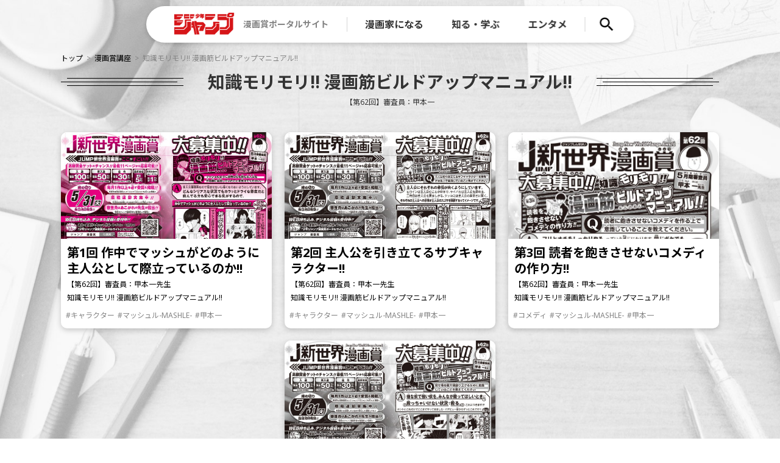

--- FILE ---
content_type: text/html; charset=UTF-8
request_url: https://www.jump-mangasho.com/chair/category/shinsekai/komoto_jump_no62/
body_size: 8729
content:
<!DOCTYPE html>
<html lang="ja">

<head prefix="og: http://ogp.me/ns# fb: http://ogp.me/ns/fb# article: http://ogp.me/ns/article#">
  <!-- Google Tag Manager -->
  <script>
    (function(w, d, s, l, i) {
      w[l] = w[l] || [];
      w[l].push({
        'gtm.start': new Date().getTime(),
        event: 'gtm.js'
      });
      var f = d.getElementsByTagName(s)[0],
        j = d.createElement(s),
        dl = l != 'dataLayer' ? '&l=' + l : '';
      j.async = true;
      j.src =
        'https://www.googletagmanager.com/gtm.js?id=' + i + dl;
      f.parentNode.insertBefore(j, f);
    })(window, document, 'script', 'dataLayer', 'GTM-TCHMZPQ');
  </script>
  <!-- End Google Tag Manager -->
  <meta charset="UTF-8">
  <meta http-equiv="X-UA-Compatible" content="IE=edge">
  <meta name="viewport" content="width=device-width, initial-scale=1.0">
  <title>知識モリモリ!! 漫画筋ビルドアップマニュアル!! | 集英社『少年ジャンプ漫画賞ポータル』</title>
  <meta name="description" content="本誌で掲載されたマンガ講座のアーカイブスを掲載しています。">
  <link rel="SHORTCUT ICON" href="https://www.jump-mangasho.com/wp-content/themes/theme_jump_mangasho/img/favicon_jump_mangasho.ico" />
  <meta property="og:url" content="https://www.jump-mangasho.com/chair/category/shinsekai/komoto_jump_no62/" />
  <meta property="og:type" content="article" />
  <meta property="og:title" content="知識モリモリ!! 漫画筋ビルドアップマニュアル!! | 集英社『少年ジャンプ漫画賞ポータル』" />
  <meta property="og:description" content="本誌で掲載されたマンガ講座のアーカイブスを掲載しています。" />
  <meta property="og:site_name" content="集英社『少年ジャンプ漫画賞ポータル』" />
  <meta property="og:image" content="https://www.jump-mangasho.com/wp-content/uploads/2022/05/icon_mashle02.jpg" />
  <meta name="twitter:card" content="summary_large_image">
  <meta name="twitter:site" content="@jump_mangasho">
  <meta name="twitter:title" content="知識モリモリ!! 漫画筋ビルドアップマニュアル!! | 集英社『少年ジャンプ漫画賞ポータル』">
  <meta name="twitter:description" content="本誌で掲載されたマンガ講座のアーカイブスを掲載しています。">
  <meta name="twitter:image" content="https://www.jump-mangasho.com/wp-content/uploads/2022/05/icon_mashle02.jpg">
  <link rel="canonical" href="https://www.jump-mangasho.com/chair/category/shinsekai/komoto_jump_no62/" />
  <link rel="preconnect" href="https://fonts.gstatic.com">
  <link href="https://fonts.googleapis.com/css2?family=Noto+Sans+JP:wght@400;500;700&family=Noto+Sans:wght@400;700&display=swap" rel="stylesheet">
  <link rel="stylesheet" href="https://www.jump-mangasho.com/wp-content/themes/theme_jump_mangasho/css/style.css">
  <script src="https://www.jump-mangasho.com/wp-content/themes/theme_jump_mangasho/js/mangasho-vendor.js"></script>
  <script src="https://www.jump-mangasho.com/wp-content/themes/theme_jump_mangasho/js/script.js"></script>
</head>

<body>
  <!-- Google Tag Manager (noscript) -->
  <noscript><iframe src="https://www.googletagmanager.com/ns.html?id=GTM-TCHMZPQ" height="0" width="0" style="display:none;visibility:hidden"></iframe></noscript>
  <!-- End Google Tag Manager (noscript) -->
  
  <header class="header" id="header">
          <p class="header-logo">
        <a href="https://www.jump-mangasho.com" class="header-logo-link"><img src="https://www.jump-mangasho.com/wp-content/themes/theme_jump_mangasho/img/logo_jump.png" alt="少年ジャンプ" alt="header-logo-img" class="header-logo-img"></a>
      </p>
        <p class="header-sitename tab">漫画賞ポータルサイト</p>
    <p class="header-sitename sp"><a href="https://www.jump-mangasho.com" class="header-sitename-link">漫画賞<br class="sp-inline">ポータルサイト</a></p>
        <nav class="header-nav">
      <ul class="header-nav-list">
        <li class="header-nav-list-item global-nav-accordion">
          <p class="header-nav-list-item-title">漫画家になる</p>
          <div class="header-nav-list-item-content">
            <ul class="header-nav-list-item-content-list">
                              <li class="header-nav-list-item-content-list-item">
                  <a href="/become/awards" class="header-nav-list-item-content-list-item-link">漫画賞一覧</a>
                </li>
                              <li class="header-nav-list-item-content-list-item">
                  <a href="/become/works" class="header-nav-list-item-content-list-item-link">受賞作品</a>
                </li>
                              <li class="header-nav-list-item-content-list-item">
                  <a href="/become/mochikomi" class="header-nav-list-item-content-list-item-link">WEB&直接持ち込み</a>
                </li>
                              <li class="header-nav-list-item-content-list-item">
                  <a href="http://r-cbs.mangafactory.jp/c16286/c209-16928/" class="header-nav-list-item-content-list-item-link">漫画原稿用紙の使い方<svg xmlns="http://www.w3.org/2000/svg" viewBox="0 0 24 24" fill="currentColor" class="external-icon">
                      <path d="M0 0h24v24H0V0z" fill="none" />
                      <path d="M19 19H5V5h7V3H5c-1.11 0-2 .9-2 2v14c0 1.1.89 2 2 2h14c1.1 0 2-.9 2-2v-7h-2v7zM14 3v2h3.59l-9.83 9.83 1.41 1.41L19 6.41V10h2V3h-7z" />
                    </svg></a>
                </li>
                              <li class="header-nav-list-item-content-list-item">
                  <a href="/become/web-assi" class="header-nav-list-item-content-list-item-link">アシスタント募集</a>
                </li>
                          </ul>
          </div>
        </li>
        <li class="header-nav-list-item global-nav-accordion">
          <p class="header-nav-list-item-title">知る・学ぶ</p>
          <div class="header-nav-list-item-content">
            <ul class=" header-nav-list-item-content-list">
                              <li class="header-nav-list-item-content-list-item">
                  <a href="/learn/chair" class="header-nav-list-item-content-list-item-link">漫画賞講座</a>
                </li>
                              <li class="header-nav-list-item-content-list-item">
                  <a href="/learn/hajimete" class="header-nav-list-item-content-list-item-link">新人時代のエピソード</a>
                </li>
                              <li class="header-nav-list-item-content-list-item">
                  <a href="/learn/challenge" class="header-nav-list-item-content-list-item-link">チャレンジジャンプ</a>
                </li>
                              <li class="header-nav-list-item-content-list-item">
                  <a href="/#books" class="header-nav-list-item-content-list-item-link">書籍情報</a>
                </li>
                              <li class="header-nav-list-item-content-list-item">
                  <a href="https://r-cbs.mangafactory.jp/c16286/c210-20925/" class="header-nav-list-item-content-list-item-link">ジャンプと僕<svg xmlns="http://www.w3.org/2000/svg" viewBox="0 0 24 24" fill="currentColor" class="external-icon">
                      <path d="M0 0h24v24H0V0z" fill="none" />
                      <path d="M19 19H5V5h7V3H5c-1.11 0-2 .9-2 2v14c0 1.1.89 2 2 2h14c1.1 0 2-.9 2-2v-7h-2v7zM14 3v2h3.59l-9.83 9.83 1.41 1.41L19 6.41V10h2V3h-7z" />
                    </svg></a>
                </li>
                              <li class="header-nav-list-item-content-list-item">
                  <a href="https://www.youtube.com/watch?v=u1EZNVV7css" class="header-nav-list-item-content-list-item-link">週刊少年ジャンプ編集部 ・初めての打合せ編<svg xmlns="http://www.w3.org/2000/svg" viewBox="0 0 24 24" fill="currentColor" class="external-icon">
                      <path d="M0 0h24v24H0V0z" fill="none" />
                      <path d="M19 19H5V5h7V3H5c-1.11 0-2 .9-2 2v14c0 1.1.89 2 2 2h14c1.1 0 2-.9 2-2v-7h-2v7zM14 3v2h3.59l-9.83 9.83 1.41 1.41L19 6.41V10h2V3h-7z" />
                    </svg></a>
                </li>
                              <li class="header-nav-list-item-content-list-item">
                  <a href="https://medibangpaint.com/jumppaint/" class="header-nav-list-item-content-list-item-link">ジャンプPAINT by MediBang<svg xmlns="http://www.w3.org/2000/svg" viewBox="0 0 24 24" fill="currentColor" class="external-icon">
                      <path d="M0 0h24v24H0V0z" fill="none" />
                      <path d="M19 19H5V5h7V3H5c-1.11 0-2 .9-2 2v14c0 1.1.89 2 2 2h14c1.1 0 2-.9 2-2v-7h-2v7zM14 3v2h3.59l-9.83 9.83 1.41 1.41L19 6.41V10h2V3h-7z" />
                    </svg></a>
                </li>
                              <li class="header-nav-list-item-content-list-item">
                  <a href="https://www.jump-mangasho.com/sinsekai_100interview/" class="header-nav-list-item-content-list-item-link">JUMP新世界漫画賞 第100回記念特集</a>
                </li>
                          </ul>
          </div>
        </li>
        <li class="header-nav-list-item global-nav-accordion">
          <p class="header-nav-list-item-title">エンタメ</p>
          <div class="header-nav-list-item-content">
            <ul class="header-nav-list-item-content-list">
                              <li class="header-nav-list-item-content-list-item">
                  <a href="/entertainment/interview" class="header-nav-list-item-content-list-item-link">作家&編集者インタビュー</a>
                </li>
                              <li class="header-nav-list-item-content-list-item">
                  <a href="/entertainment/diagnosis" class="header-nav-list-item-content-list-item-link">漫画レベル診断</a>
                </li>
                              <li class="header-nav-list-item-content-list-item">
                  <a href="https://shonenjumpplus.com/episode/3269754496522388531" class="header-nav-list-item-content-list-item-link">長谷川智広のデジタル作画奮闘記<svg xmlns="http://www.w3.org/2000/svg" viewBox="0 0 24 24" fill="currentColor" class="external-icon">
                      <path d="M0 0h24v24H0V0z" fill="none" />
                      <path d="M19 19H5V5h7V3H5c-1.11 0-2 .9-2 2v14c0 1.1.89 2 2 2h14c1.1 0 2-.9 2-2v-7h-2v7zM14 3v2h3.59l-9.83 9.83 1.41 1.41L19 6.41V10h2V3h-7z" />
                    </svg></a>
                </li>
                              <li class="header-nav-list-item-content-list-item">
                  <a href="https://shonenjumpplus.com/episode/3270375685439979021" class="header-nav-list-item-content-list-item-link">長谷川智広の帰ってきたデジタル作画奮闘記<svg xmlns="http://www.w3.org/2000/svg" viewBox="0 0 24 24" fill="currentColor" class="external-icon">
                      <path d="M0 0h24v24H0V0z" fill="none" />
                      <path d="M19 19H5V5h7V3H5c-1.11 0-2 .9-2 2v14c0 1.1.89 2 2 2h14c1.1 0 2-.9 2-2v-7h-2v7zM14 3v2h3.59l-9.83 9.83 1.41 1.41L19 6.41V10h2V3h-7z" />
                    </svg></a>
                </li>
                          </ul>
          </div>
        </li>
      </ul>
    </nav>
    <button class="header-menu" id="search-toggle">
      <svg viewBox="0 0 24 24" class="header-menu-search">
        <path fill="currentColor" d="M9.5,3A6.5,6.5 0 0,1 16,9.5C16,11.11 15.41,12.59 14.44,13.73L14.71,14H15.5L20.5,19L19,20.5L14,15.5V14.71L13.73,14.44C12.59,15.41 11.11,16 9.5,16A6.5,6.5 0 0,1 3,9.5A6.5,6.5 0 0,1 9.5,3M9.5,5C7,5 5,7 5,9.5C5,12 7,14 9.5,14C12,14 14,12 14,9.5C14,7 12,5 9.5,5Z" />
      </svg>
      <svg xmlns="http://www.w3.org/2000/svg" viewBox="0 0 24 24" fill="#000000" class="header-menu-ham">
        <path d="M0 0h24v24H0V0z" fill="none" />
        <path d="M3 18h18v-2H3v2zm0-5h18v-2H3v2zm0-7v2h18V6H3z" />
      </svg>
      <svg class="header-menu-close" xmlns="http://www.w3.org/2000/svg" viewBox="0 0 24 24" fill="#000000">
        <path d="M0 0h24v24H0V0z" fill="none" />
        <path d="M19 6.41L17.59 5 12 10.59 6.41 5 5 6.41 10.59 12 5 17.59 6.41 19 12 13.41 17.59 19 19 17.59 13.41 12 19 6.41z" />
      </svg>
    </button>
  </header>

  <div class="search-modal" id="search-modal">
    <div class="search-modal-inner">
      <nav class="ham-nav">
        <ul class="ham-nav-list">
          <li class="ham-nav-list-item">
            <p class="ham-nav-list-item-title">漫画家になる</p>
            <div class="ham-nav-list-item-content">
              <ul class="ham-nav-list-item-content-list">
                                  <li class="ham-nav-list-item-content-list-item">
                    <a href="/become/awards" class="ham-nav-list-item-content-list-item-link">漫画賞一覧</a>
                  </li>
                                  <li class="ham-nav-list-item-content-list-item">
                    <a href="/become/works" class="ham-nav-list-item-content-list-item-link">受賞作品</a>
                  </li>
                                  <li class="ham-nav-list-item-content-list-item">
                    <a href="/become/mochikomi" class="ham-nav-list-item-content-list-item-link">WEB&直接持ち込み</a>
                  </li>
                                  <li class="ham-nav-list-item-content-list-item">
                    <a href="http://r-cbs.mangafactory.jp/c16286/c209-16928/" class="ham-nav-list-item-content-list-item-link">漫画原稿用紙の使い方<svg xmlns="http://www.w3.org/2000/svg" viewBox="0 0 24 24" fill="currentColor" class="external-icon">
                        <path d="M0 0h24v24H0V0z" fill="none" />
                        <path d="M19 19H5V5h7V3H5c-1.11 0-2 .9-2 2v14c0 1.1.89 2 2 2h14c1.1 0 2-.9 2-2v-7h-2v7zM14 3v2h3.59l-9.83 9.83 1.41 1.41L19 6.41V10h2V3h-7z" />
                      </svg></a>
                  </li>
                                  <li class="ham-nav-list-item-content-list-item">
                    <a href="/become/web-assi" class="ham-nav-list-item-content-list-item-link">アシスタント募集</a>
                  </li>
                              </ul>
            </div>
          </li>
          <li class="ham-nav-list-item">
            <p class="ham-nav-list-item-title">知る・学ぶ</p>
            <div class="ham-nav-list-item-content">
              <ul class="ham-nav-list-item-content-list">
                                  <li class="ham-nav-list-item-content-list-item">
                    <a href="/learn/chair" class="ham-nav-list-item-content-list-item-link">漫画賞講座</a>
                  </li>
                                  <li class="ham-nav-list-item-content-list-item">
                    <a href="/learn/hajimete" class="ham-nav-list-item-content-list-item-link">新人時代のエピソード</a>
                  </li>
                                  <li class="ham-nav-list-item-content-list-item">
                    <a href="/learn/challenge" class="ham-nav-list-item-content-list-item-link">チャレンジジャンプ</a>
                  </li>
                                  <li class="ham-nav-list-item-content-list-item">
                    <a href="/#books" class="ham-nav-list-item-content-list-item-link">書籍情報</a>
                  </li>
                                  <li class="ham-nav-list-item-content-list-item">
                    <a href="https://r-cbs.mangafactory.jp/c16286/c210-20925/" class="ham-nav-list-item-content-list-item-link">ジャンプと僕<svg xmlns="http://www.w3.org/2000/svg" viewBox="0 0 24 24" fill="currentColor" class="external-icon">
                        <path d="M0 0h24v24H0V0z" fill="none" />
                        <path d="M19 19H5V5h7V3H5c-1.11 0-2 .9-2 2v14c0 1.1.89 2 2 2h14c1.1 0 2-.9 2-2v-7h-2v7zM14 3v2h3.59l-9.83 9.83 1.41 1.41L19 6.41V10h2V3h-7z" />
                      </svg></a>
                  </li>
                                  <li class="ham-nav-list-item-content-list-item">
                    <a href="https://www.youtube.com/watch?v=u1EZNVV7css" class="ham-nav-list-item-content-list-item-link">週刊少年ジャンプ編集部 ・初めての打合せ編<svg xmlns="http://www.w3.org/2000/svg" viewBox="0 0 24 24" fill="currentColor" class="external-icon">
                        <path d="M0 0h24v24H0V0z" fill="none" />
                        <path d="M19 19H5V5h7V3H5c-1.11 0-2 .9-2 2v14c0 1.1.89 2 2 2h14c1.1 0 2-.9 2-2v-7h-2v7zM14 3v2h3.59l-9.83 9.83 1.41 1.41L19 6.41V10h2V3h-7z" />
                      </svg></a>
                  </li>
                                  <li class="ham-nav-list-item-content-list-item">
                    <a href="https://medibangpaint.com/jumppaint/" class="ham-nav-list-item-content-list-item-link">ジャンプPAINT by MediBang<svg xmlns="http://www.w3.org/2000/svg" viewBox="0 0 24 24" fill="currentColor" class="external-icon">
                        <path d="M0 0h24v24H0V0z" fill="none" />
                        <path d="M19 19H5V5h7V3H5c-1.11 0-2 .9-2 2v14c0 1.1.89 2 2 2h14c1.1 0 2-.9 2-2v-7h-2v7zM14 3v2h3.59l-9.83 9.83 1.41 1.41L19 6.41V10h2V3h-7z" />
                      </svg></a>
                  </li>
                                  <li class="ham-nav-list-item-content-list-item">
                    <a href="https://www.jump-mangasho.com/sinsekai_100interview/" class="ham-nav-list-item-content-list-item-link">JUMP新世界漫画賞 第100回記念特集</a>
                  </li>
                              </ul>
            </div>
          </li>
          <li class="ham-nav-list-item">
            <p class="ham-nav-list-item-title">エンタメ</p>
            <div class="ham-nav-list-item-content">
              <ul class="ham-nav-list-item-content-list">
                                  <li class="ham-nav-list-item-content-list-item">
                    <a href="/entertainment/interview" class="ham-nav-list-item-content-list-item-link">作家&編集者インタビュー</a>
                  </li>
                                  <li class="ham-nav-list-item-content-list-item">
                    <a href="/entertainment/diagnosis" class="ham-nav-list-item-content-list-item-link">漫画レベル診断</a>
                  </li>
                                  <li class="ham-nav-list-item-content-list-item">
                    <a href="https://shonenjumpplus.com/episode/3269754496522388531" class="ham-nav-list-item-content-list-item-link">長谷川智広のデジタル作画奮闘記<svg xmlns="http://www.w3.org/2000/svg" viewBox="0 0 24 24" fill="currentColor" class="external-icon">
                        <path d="M0 0h24v24H0V0z" fill="none" />
                        <path d="M19 19H5V5h7V3H5c-1.11 0-2 .9-2 2v14c0 1.1.89 2 2 2h14c1.1 0 2-.9 2-2v-7h-2v7zM14 3v2h3.59l-9.83 9.83 1.41 1.41L19 6.41V10h2V3h-7z" />
                      </svg></a>
                  </li>
                                  <li class="ham-nav-list-item-content-list-item">
                    <a href="https://shonenjumpplus.com/episode/3270375685439979021" class="ham-nav-list-item-content-list-item-link">長谷川智広の帰ってきたデジタル作画奮闘記<svg xmlns="http://www.w3.org/2000/svg" viewBox="0 0 24 24" fill="currentColor" class="external-icon">
                        <path d="M0 0h24v24H0V0z" fill="none" />
                        <path d="M19 19H5V5h7V3H5c-1.11 0-2 .9-2 2v14c0 1.1.89 2 2 2h14c1.1 0 2-.9 2-2v-7h-2v7zM14 3v2h3.59l-9.83 9.83 1.41 1.41L19 6.41V10h2V3h-7z" />
                      </svg></a>
                  </li>
                              </ul>
            </div>
          </li>
          <li class="ham-nav-list-item">
            <p class="ham-nav-list-item-title">Q&amp;A</p>
            <div class="ham-nav-list-item-content">
              <ul class="ham-nav-list-item-content-list">
                                  <li class="ham-nav-list-item-content-list-item">
                    <a href="https://www.jump-mangasho.com/qa/" class="ham-nav-list-item-content-list-item-link">よくある質問</a>
                  </li>
                                  <li class="ham-nav-list-item-content-list-item">
                    <a href="/qa#category2" class="ham-nav-list-item-content-list-item-link">漫画家になるために</a>
                  </li>
                                  <li class="ham-nav-list-item-content-list-item">
                    <a href="/qa#category3" class="ham-nav-list-item-content-list-item-link">作品作り</a>
                  </li>
                                  <li class="ham-nav-list-item-content-list-item">
                    <a href="/qa#category4" class="ham-nav-list-item-content-list-item-link">持ち込みする</a>
                  </li>
                                  <li class="ham-nav-list-item-content-list-item">
                    <a href="/qa#category4" class="ham-nav-list-item-content-list-item-link">漫画賞へ投稿する</a>
                  </li>
                              </ul>
            </div>
          </li>
        </ul>
      </nav>
      <hr class="search-modal-line">
      <form class="search-form" id="form" action="https://www.jump-mangasho.com" method="get">
  <input class="search-form-input" id="search-form-input" name="s" type="text" placeholder="例）漫画の描き方" />
  <button class="search-form-submit" type="submit" id="search-form-submit">
    <svg viewBox="0 0 24 24" class="search-form-submit-img">
      <path fill="currentColor" d="M9.5,3A6.5,6.5 0 0,1 16,9.5C16,11.11 15.41,12.59 14.44,13.73L14.71,14H15.5L20.5,19L19,20.5L14,15.5V14.71L13.73,14.44C12.59,15.41 11.11,16 9.5,16A6.5,6.5 0 0,1 3,9.5A6.5,6.5 0 0,1 9.5,3M9.5,5C7,5 5,7 5,9.5C5,12 7,14 9.5,14C12,14 14,12 14,9.5C14,7 12,5 9.5,5Z" />
    </svg>
  </button>
</form>
              <ul class="pickup-tag-list">
                      <li class="pickup-tag-list-item">
              <a href="https://www.jump-mangasho.com/?s=漫画賞" class="tag-list-item-link">
                #漫画賞              </a>
            </li>
                      <li class="pickup-tag-list-item">
              <a href="https://www.jump-mangasho.com/?s=持ち込み" class="tag-list-item-link">
                #持ち込み              </a>
            </li>
                      <li class="pickup-tag-list-item">
              <a href="https://www.jump-mangasho.com/?s=受賞作" class="tag-list-item-link">
                #受賞作              </a>
            </li>
                      <li class="pickup-tag-list-item">
              <a href="https://www.jump-mangasho.com/?s=講座" class="tag-list-item-link">
                #講座              </a>
            </li>
                  </ul>
                    <ul class="tag-list">
                      <li class="tag-list-item">
              <a href="https://www.jump-mangasho.com/?s=BLEACH" class="tag-list-item-link">
                #BLEACH              </a>
            </li>
                      <li class="tag-list-item">
              <a href="https://www.jump-mangasho.com/?s=Dr.STONE" class="tag-list-item-link">
                #Dr.STONE              </a>
            </li>
                      <li class="tag-list-item">
              <a href="https://www.jump-mangasho.com/?s=JUMP新世界漫画賞" class="tag-list-item-link">
                #JUMP新世界漫画賞              </a>
            </li>
                      <li class="tag-list-item">
              <a href="https://www.jump-mangasho.com/?s=ONE PIECE" class="tag-list-item-link">
                #ONE PIECE              </a>
            </li>
                      <li class="tag-list-item">
              <a href="https://www.jump-mangasho.com/?s=PPPPPP" class="tag-list-item-link">
                #PPPPPP              </a>
            </li>
                      <li class="tag-list-item">
              <a href="https://www.jump-mangasho.com/?s=Q＆A" class="tag-list-item-link">
                #Q＆A              </a>
            </li>
                      <li class="tag-list-item">
              <a href="https://www.jump-mangasho.com/?s=ROBOT×LASERBEAM" class="tag-list-item-link">
                #ROBOT×LASERBEAM              </a>
            </li>
                      <li class="tag-list-item">
              <a href="https://www.jump-mangasho.com/?s=SAKAMOTO DAYS" class="tag-list-item-link">
                #SAKAMOTO DAYS              </a>
            </li>
                      <li class="tag-list-item">
              <a href="https://www.jump-mangasho.com/?s=アイデア" class="tag-list-item-link">
                #アイデア              </a>
            </li>
                      <li class="tag-list-item">
              <a href="https://www.jump-mangasho.com/?s=アオのハコ" class="tag-list-item-link">
                #アオのハコ              </a>
            </li>
                      <li class="tag-list-item">
              <a href="https://www.jump-mangasho.com/?s=あかね噺" class="tag-list-item-link">
                #あかね噺              </a>
            </li>
                      <li class="tag-list-item">
              <a href="https://www.jump-mangasho.com/?s=アシスタント" class="tag-list-item-link">
                #アシスタント              </a>
            </li>
                      <li class="tag-list-item">
              <a href="https://www.jump-mangasho.com/?s=アナログ" class="tag-list-item-link">
                #アナログ              </a>
            </li>
                      <li class="tag-list-item">
              <a href="https://www.jump-mangasho.com/?s=あやかしトライアングル" class="tag-list-item-link">
                #あやかしトライアングル              </a>
            </li>
                      <li class="tag-list-item">
              <a href="https://www.jump-mangasho.com/?s=アングル" class="tag-list-item-link">
                #アングル              </a>
            </li>
                      <li class="tag-list-item">
              <a href="https://www.jump-mangasho.com/?s=アンデッドアンラック" class="tag-list-item-link">
                #アンデッドアンラック              </a>
            </li>
                      <li class="tag-list-item">
              <a href="https://www.jump-mangasho.com/?s=イラスト" class="tag-list-item-link">
                #イラスト              </a>
            </li>
                      <li class="tag-list-item">
              <a href="https://www.jump-mangasho.com/?s=インタビュー" class="tag-list-item-link">
                #インタビュー              </a>
            </li>
                      <li class="tag-list-item">
              <a href="https://www.jump-mangasho.com/?s=ウィッチウォッチ" class="tag-list-item-link">
                #ウィッチウォッチ              </a>
            </li>
                      <li class="tag-list-item">
              <a href="https://www.jump-mangasho.com/?s=オリジナリティ" class="tag-list-item-link">
                #オリジナリティ              </a>
            </li>
                      <li class="tag-list-item">
              <a href="https://www.jump-mangasho.com/?s=カグラバチ" class="tag-list-item-link">
                #カグラバチ              </a>
            </li>
                      <li class="tag-list-item">
              <a href="https://www.jump-mangasho.com/?s=ギャグ" class="tag-list-item-link">
                #ギャグ              </a>
            </li>
                      <li class="tag-list-item">
              <a href="https://www.jump-mangasho.com/?s=キャラクター" class="tag-list-item-link">
                #キャラクター              </a>
            </li>
                      <li class="tag-list-item">
              <a href="https://www.jump-mangasho.com/?s=キルアオ" class="tag-list-item-link">
                #キルアオ              </a>
            </li>
                      <li class="tag-list-item">
              <a href="https://www.jump-mangasho.com/?s=こちら葛飾区亀有公園前派出所" class="tag-list-item-link">
                #こちら葛飾区亀有公園前派出所              </a>
            </li>
                      <li class="tag-list-item">
              <a href="https://www.jump-mangasho.com/?s=コマ割り" class="tag-list-item-link">
                #コマ割り              </a>
            </li>
                      <li class="tag-list-item">
              <a href="https://www.jump-mangasho.com/?s=コメディ" class="tag-list-item-link">
                #コメディ              </a>
            </li>
                      <li class="tag-list-item">
              <a href="https://www.jump-mangasho.com/?s=シチュエーション" class="tag-list-item-link">
                #シチュエーション              </a>
            </li>
                      <li class="tag-list-item">
              <a href="https://www.jump-mangasho.com/?s=しのびごと" class="tag-list-item-link">
                #しのびごと              </a>
            </li>
                      <li class="tag-list-item">
              <a href="https://www.jump-mangasho.com/?s=ストーリー" class="tag-list-item-link">
                #ストーリー              </a>
            </li>
                      <li class="tag-list-item">
              <a href="https://www.jump-mangasho.com/?s=セリフ" class="tag-list-item-link">
                #セリフ              </a>
            </li>
                      <li class="tag-list-item">
              <a href="https://www.jump-mangasho.com/?s=その他" class="tag-list-item-link">
                #その他              </a>
            </li>
                      <li class="tag-list-item">
              <a href="https://www.jump-mangasho.com/?s=たけぐし一本" class="tag-list-item-link">
                #たけぐし一本              </a>
            </li>
                      <li class="tag-list-item">
              <a href="https://www.jump-mangasho.com/?s=チェンソーマン" class="tag-list-item-link">
                #チェンソーマン              </a>
            </li>
                      <li class="tag-list-item">
              <a href="https://www.jump-mangasho.com/?s=テーマ" class="tag-list-item-link">
                #テーマ              </a>
            </li>
                      <li class="tag-list-item">
              <a href="https://www.jump-mangasho.com/?s=テクニック" class="tag-list-item-link">
                #テクニック              </a>
            </li>
                      <li class="tag-list-item">
              <a href="https://www.jump-mangasho.com/?s=デザイン" class="tag-list-item-link">
                #デザイン              </a>
            </li>
                      <li class="tag-list-item">
              <a href="https://www.jump-mangasho.com/?s=デジタル" class="tag-list-item-link">
                #デジタル              </a>
            </li>
                      <li class="tag-list-item">
              <a href="https://www.jump-mangasho.com/?s=トリコ" class="tag-list-item-link">
                #トリコ              </a>
            </li>
                      <li class="tag-list-item">
              <a href="https://www.jump-mangasho.com/?s=トレジャー新人漫画賞" class="tag-list-item-link">
                #トレジャー新人漫画賞              </a>
            </li>
                      <li class="tag-list-item">
              <a href="https://www.jump-mangasho.com/?s=ニセコイ" class="tag-list-item-link">
                #ニセコイ              </a>
            </li>
                      <li class="tag-list-item">
              <a href="https://www.jump-mangasho.com/?s=ネーム" class="tag-list-item-link">
                #ネーム              </a>
            </li>
                      <li class="tag-list-item">
              <a href="https://www.jump-mangasho.com/?s=ハイキュー!!" class="tag-list-item-link">
                #ハイキュー!!              </a>
            </li>
                      <li class="tag-list-item">
              <a href="https://www.jump-mangasho.com/?s=ひまてん" class="tag-list-item-link">
                #ひまてん              </a>
            </li>
                      <li class="tag-list-item">
              <a href="https://www.jump-mangasho.com/?s=ブラッククローバー" class="tag-list-item-link">
                #ブラッククローバー              </a>
            </li>
                      <li class="tag-list-item">
              <a href="https://www.jump-mangasho.com/?s=ぼくたちは勉強ができない" class="tag-list-item-link">
                #ぼくたちは勉強ができない              </a>
            </li>
                      <li class="tag-list-item">
              <a href="https://www.jump-mangasho.com/?s=マグちゃん" class="tag-list-item-link">
                #マグちゃん              </a>
            </li>
                      <li class="tag-list-item">
              <a href="https://www.jump-mangasho.com/?s=マッシュル-MASHLE-" class="tag-list-item-link">
                #マッシュル-MASHLE-              </a>
            </li>
                      <li class="tag-list-item">
              <a href="https://www.jump-mangasho.com/?s=マポロ3号" class="tag-list-item-link">
                #マポロ3号              </a>
            </li>
                      <li class="tag-list-item">
              <a href="https://www.jump-mangasho.com/?s=ミウラタダヒロ" class="tag-list-item-link">
                #ミウラタダヒロ              </a>
            </li>
                      <li class="tag-list-item">
              <a href="https://www.jump-mangasho.com/?s=ゆらぎ荘の幽奈さん" class="tag-list-item-link">
                #ゆらぎ荘の幽奈さん              </a>
            </li>
                      <li class="tag-list-item">
              <a href="https://www.jump-mangasho.com/?s=ルポ漫画" class="tag-list-item-link">
                #ルポ漫画              </a>
            </li>
                      <li class="tag-list-item">
              <a href="https://www.jump-mangasho.com/?s=三浦糀" class="tag-list-item-link">
                #三浦糀              </a>
            </li>
                      <li class="tag-list-item">
              <a href="https://www.jump-mangasho.com/?s=上木敬" class="tag-list-item-link">
                #上木敬              </a>
            </li>
                      <li class="tag-list-item">
              <a href="https://www.jump-mangasho.com/?s=主人公" class="tag-list-item-link">
                #主人公              </a>
            </li>
                      <li class="tag-list-item">
              <a href="https://www.jump-mangasho.com/?s=久保帯人" class="tag-list-item-link">
                #久保帯人              </a>
            </li>
                      <li class="tag-list-item">
              <a href="https://www.jump-mangasho.com/?s=仕上げ" class="tag-list-item-link">
                #仕上げ              </a>
            </li>
                      <li class="tag-list-item">
              <a href="https://www.jump-mangasho.com/?s=仲間りょう" class="tag-list-item-link">
                #仲間りょう              </a>
            </li>
                      <li class="tag-list-item">
              <a href="https://www.jump-mangasho.com/?s=企画" class="tag-list-item-link">
                #企画              </a>
            </li>
                      <li class="tag-list-item">
              <a href="https://www.jump-mangasho.com/?s=佐伯俊" class="tag-list-item-link">
                #佐伯俊              </a>
            </li>
                      <li class="tag-list-item">
              <a href="https://www.jump-mangasho.com/?s=作家・編集者インタビュー" class="tag-list-item-link">
                #作家・編集者インタビュー              </a>
            </li>
                      <li class="tag-list-item">
              <a href="https://www.jump-mangasho.com/?s=作画" class="tag-list-item-link">
                #作画              </a>
            </li>
                      <li class="tag-list-item">
              <a href="https://www.jump-mangasho.com/?s=僕とロボコ" class="tag-list-item-link">
                #僕とロボコ              </a>
            </li>
                      <li class="tag-list-item">
              <a href="https://www.jump-mangasho.com/?s=僕のヒーローアカデミア" class="tag-list-item-link">
                #僕のヒーローアカデミア              </a>
            </li>
                      <li class="tag-list-item">
              <a href="https://www.jump-mangasho.com/?s=出水ぽすか" class="tag-list-item-link">
                #出水ぽすか              </a>
            </li>
                      <li class="tag-list-item">
              <a href="https://www.jump-mangasho.com/?s=初心者" class="tag-list-item-link">
                #初心者              </a>
            </li>
                      <li class="tag-list-item">
              <a href="https://www.jump-mangasho.com/?s=原稿" class="tag-list-item-link">
                #原稿              </a>
            </li>
                      <li class="tag-list-item">
              <a href="https://www.jump-mangasho.com/?s=原稿用紙" class="tag-list-item-link">
                #原稿用紙              </a>
            </li>
                      <li class="tag-list-item">
              <a href="https://www.jump-mangasho.com/?s=古味直志" class="tag-list-item-link">
                #古味直志              </a>
            </li>
                      <li class="tag-list-item">
              <a href="https://www.jump-mangasho.com/?s=古舘春一" class="tag-list-item-link">
                #古舘春一              </a>
            </li>
                      <li class="tag-list-item">
              <a href="https://www.jump-mangasho.com/?s=吾峠呼世晴" class="tag-list-item-link">
                #吾峠呼世晴              </a>
            </li>
                      <li class="tag-list-item">
              <a href="https://www.jump-mangasho.com/?s=呪術廻戦" class="tag-list-item-link">
                #呪術廻戦              </a>
            </li>
                      <li class="tag-list-item">
              <a href="https://www.jump-mangasho.com/?s=堀越耕平" class="tag-list-item-link">
                #堀越耕平              </a>
            </li>
                      <li class="tag-list-item">
              <a href="https://www.jump-mangasho.com/?s=外薗健" class="tag-list-item-link">
                #外薗健              </a>
            </li>
                      <li class="tag-list-item">
              <a href="https://www.jump-mangasho.com/?s=夜桜さんちの大作戦" class="tag-list-item-link">
                #夜桜さんちの大作戦              </a>
            </li>
                      <li class="tag-list-item">
              <a href="https://www.jump-mangasho.com/?s=学糾法廷" class="tag-list-item-link">
                #学糾法廷              </a>
            </li>
                      <li class="tag-list-item">
              <a href="https://www.jump-mangasho.com/?s=宇佐崎しろ" class="tag-list-item-link">
                #宇佐崎しろ              </a>
            </li>
                      <li class="tag-list-item">
              <a href="https://www.jump-mangasho.com/?s=宮崎周平" class="tag-list-item-link">
                #宮崎周平              </a>
            </li>
                      <li class="tag-list-item">
              <a href="https://www.jump-mangasho.com/?s=審査" class="tag-list-item-link">
                #審査              </a>
            </li>
                      <li class="tag-list-item">
              <a href="https://www.jump-mangasho.com/?s=小畑健" class="tag-list-item-link">
                #小畑健              </a>
            </li>
                      <li class="tag-list-item">
              <a href="https://www.jump-mangasho.com/?s=小野玄暉" class="tag-list-item-link">
                #小野玄暉              </a>
            </li>
                      <li class="tag-list-item">
              <a href="https://www.jump-mangasho.com/?s=尾田栄一郎" class="tag-list-item-link">
                #尾田栄一郎              </a>
            </li>
                      <li class="tag-list-item">
              <a href="https://www.jump-mangasho.com/?s=島袋光年" class="tag-list-item-link">
                #島袋光年              </a>
            </li>
                      <li class="tag-list-item">
              <a href="https://www.jump-mangasho.com/?s=川江康太" class="tag-list-item-link">
                #川江康太              </a>
            </li>
                      <li class="tag-list-item">
              <a href="https://www.jump-mangasho.com/?s=川田" class="tag-list-item-link">
                #川田              </a>
            </li>
                      <li class="tag-list-item">
              <a href="https://www.jump-mangasho.com/?s=工夫" class="tag-list-item-link">
                #工夫              </a>
            </li>
                      <li class="tag-list-item">
              <a href="https://www.jump-mangasho.com/?s=左門くんはサモナー" class="tag-list-item-link">
                #左門くんはサモナー              </a>
            </li>
                      <li class="tag-list-item">
              <a href="https://www.jump-mangasho.com/?s=悪祓士のキヨシくん" class="tag-list-item-link">
                #悪祓士のキヨシくん              </a>
            </li>
                      <li class="tag-list-item">
              <a href="https://www.jump-mangasho.com/?s=戸塚慶文" class="tag-list-item-link">
                #戸塚慶文              </a>
            </li>
                      <li class="tag-list-item">
              <a href="https://www.jump-mangasho.com/?s=投稿" class="tag-list-item-link">
                #投稿              </a>
            </li>
                      <li class="tag-list-item">
              <a href="https://www.jump-mangasho.com/?s=描き方" class="tag-list-item-link">
                #描き方              </a>
            </li>
                      <li class="tag-list-item">
              <a href="https://www.jump-mangasho.com/?s=新人" class="tag-list-item-link">
                #新人              </a>
            </li>
                      <li class="tag-list-item">
              <a href="https://www.jump-mangasho.com/?s=暗殺教室" class="tag-list-item-link">
                #暗殺教室              </a>
            </li>
                      <li class="tag-list-item">
              <a href="https://www.jump-mangasho.com/?s=書籍" class="tag-list-item-link">
                #書籍              </a>
            </li>
                      <li class="tag-list-item">
              <a href="https://www.jump-mangasho.com/?s=末永裕樹" class="tag-list-item-link">
                #末永裕樹              </a>
            </li>
                      <li class="tag-list-item">
              <a href="https://www.jump-mangasho.com/?s=松井優征" class="tag-list-item-link">
                #松井優征              </a>
            </li>
                      <li class="tag-list-item">
              <a href="https://www.jump-mangasho.com/?s=構図" class="tag-list-item-link">
                #構図              </a>
            </li>
                      <li class="tag-list-item">
              <a href="https://www.jump-mangasho.com/?s=構成" class="tag-list-item-link">
                #構成              </a>
            </li>
                      <li class="tag-list-item">
              <a href="https://www.jump-mangasho.com/?s=権平ひつじ" class="tag-list-item-link">
                #権平ひつじ              </a>
            </li>
                      <li class="tag-list-item">
              <a href="https://www.jump-mangasho.com/?s=沼駿" class="tag-list-item-link">
                #沼駿              </a>
            </li>
                      <li class="tag-list-item">
              <a href="https://www.jump-mangasho.com/?s=演出" class="tag-list-item-link">
                #演出              </a>
            </li>
                      <li class="tag-list-item">
              <a href="https://www.jump-mangasho.com/?s=火ノ丸相撲" class="tag-list-item-link">
                #火ノ丸相撲              </a>
            </li>
                      <li class="tag-list-item">
              <a href="https://www.jump-mangasho.com/?s=灼熱のニライカナイ" class="tag-list-item-link">
                #灼熱のニライカナイ              </a>
            </li>
                      <li class="tag-list-item">
              <a href="https://www.jump-mangasho.com/?s=田村隆平" class="tag-list-item-link">
                #田村隆平              </a>
            </li>
                      <li class="tag-list-item">
              <a href="https://www.jump-mangasho.com/?s=田畠裕基" class="tag-list-item-link">
                #田畠裕基              </a>
            </li>
                      <li class="tag-list-item">
              <a href="https://www.jump-mangasho.com/?s=甲本一" class="tag-list-item-link">
                #甲本一              </a>
            </li>
                      <li class="tag-list-item">
              <a href="https://www.jump-mangasho.com/?s=画面" class="tag-list-item-link">
                #画面              </a>
            </li>
                      <li class="tag-list-item">
              <a href="https://www.jump-mangasho.com/?s=白井カイウ" class="tag-list-item-link">
                #白井カイウ              </a>
            </li>
                      <li class="tag-list-item">
              <a href="https://www.jump-mangasho.com/?s=矢吹健太朗" class="tag-list-item-link">
                #矢吹健太朗              </a>
            </li>
                      <li class="tag-list-item">
              <a href="https://www.jump-mangasho.com/?s=磯部磯兵衛物語～浮世はつらいよ～" class="tag-list-item-link">
                #磯部磯兵衛物語～浮世はつらいよ～              </a>
            </li>
                      <li class="tag-list-item">
              <a href="https://www.jump-mangasho.com/?s=秋本治" class="tag-list-item-link">
                #秋本治              </a>
            </li>
                      <li class="tag-list-item">
              <a href="https://www.jump-mangasho.com/?s=稲垣理一郎" class="tag-list-item-link">
                #稲垣理一郎              </a>
            </li>
                      <li class="tag-list-item">
              <a href="https://www.jump-mangasho.com/?s=空知英秋" class="tag-list-item-link">
                #空知英秋              </a>
            </li>
                      <li class="tag-list-item">
              <a href="https://www.jump-mangasho.com/?s=筒井大志" class="tag-list-item-link">
                #筒井大志              </a>
            </li>
                      <li class="tag-list-item">
              <a href="https://www.jump-mangasho.com/?s=篠原健太" class="tag-list-item-link">
                #篠原健太              </a>
            </li>
                      <li class="tag-list-item">
              <a href="https://www.jump-mangasho.com/?s=約束のネバーランド" class="tag-list-item-link">
                #約束のネバーランド              </a>
            </li>
                      <li class="tag-list-item">
              <a href="https://www.jump-mangasho.com/?s=編集部" class="tag-list-item-link">
                #編集部              </a>
            </li>
                      <li class="tag-list-item">
              <a href="https://www.jump-mangasho.com/?s=臼井彰一" class="tag-list-item-link">
                #臼井彰一              </a>
            </li>
                      <li class="tag-list-item">
              <a href="https://www.jump-mangasho.com/?s=芥見下々" class="tag-list-item-link">
                #芥見下々              </a>
            </li>
                      <li class="tag-list-item">
              <a href="https://www.jump-mangasho.com/?s=藤巻忠俊" class="tag-list-item-link">
                #藤巻忠俊              </a>
            </li>
                      <li class="tag-list-item">
              <a href="https://www.jump-mangasho.com/?s=藤本タツキ" class="tag-list-item-link">
                #藤本タツキ              </a>
            </li>
                      <li class="tag-list-item">
              <a href="https://www.jump-mangasho.com/?s=表現" class="tag-list-item-link">
                #表現              </a>
            </li>
                      <li class="tag-list-item">
              <a href="https://www.jump-mangasho.com/?s=西修" class="tag-list-item-link">
                #西修              </a>
            </li>
                      <li class="tag-list-item">
              <a href="https://www.jump-mangasho.com/?s=見せ場" class="tag-list-item-link">
                #見せ場              </a>
            </li>
                      <li class="tag-list-item">
              <a href="https://www.jump-mangasho.com/?s=言葉" class="tag-list-item-link">
                #言葉              </a>
            </li>
                      <li class="tag-list-item">
              <a href="https://www.jump-mangasho.com/?s=設定" class="tag-list-item-link">
                #設定              </a>
            </li>
                      <li class="tag-list-item">
              <a href="https://www.jump-mangasho.com/?s=診断" class="tag-list-item-link">
                #診断              </a>
            </li>
                      <li class="tag-list-item">
              <a href="https://www.jump-mangasho.com/?s=読みやすさ" class="tag-list-item-link">
                #読みやすさ              </a>
            </li>
                      <li class="tag-list-item">
              <a href="https://www.jump-mangasho.com/?s=読切" class="tag-list-item-link">
                #読切              </a>
            </li>
                      <li class="tag-list-item">
              <a href="https://www.jump-mangasho.com/?s=調査" class="tag-list-item-link">
                #調査              </a>
            </li>
                      <li class="tag-list-item">
              <a href="https://www.jump-mangasho.com/?s=資料" class="tag-list-item-link">
                #資料              </a>
            </li>
                      <li class="tag-list-item">
              <a href="https://www.jump-mangasho.com/?s=超巡！超条先輩" class="tag-list-item-link">
                #超巡！超条先輩              </a>
            </li>
                      <li class="tag-list-item">
              <a href="https://www.jump-mangasho.com/?s=逃げ上手の若君" class="tag-list-item-link">
                #逃げ上手の若君              </a>
            </li>
                      <li class="tag-list-item">
              <a href="https://www.jump-mangasho.com/?s=鈴木祐斗" class="tag-list-item-link">
                #鈴木祐斗              </a>
            </li>
                      <li class="tag-list-item">
              <a href="https://www.jump-mangasho.com/?s=銀魂" class="tag-list-item-link">
                #銀魂              </a>
            </li>
                      <li class="tag-list-item">
              <a href="https://www.jump-mangasho.com/?s=長谷川智広" class="tag-list-item-link">
                #長谷川智広              </a>
            </li>
                      <li class="tag-list-item">
              <a href="https://www.jump-mangasho.com/?s=附田祐斗" class="tag-list-item-link">
                #附田祐斗              </a>
            </li>
                      <li class="tag-list-item">
              <a href="https://www.jump-mangasho.com/?s=食戟のソーマ" class="tag-list-item-link">
                #食戟のソーマ              </a>
            </li>
                      <li class="tag-list-item">
              <a href="https://www.jump-mangasho.com/?s=馬上鷹将" class="tag-list-item-link">
                #馬上鷹将              </a>
            </li>
                      <li class="tag-list-item">
              <a href="https://www.jump-mangasho.com/?s=高校生家族" class="tag-list-item-link">
                #高校生家族              </a>
            </li>
                      <li class="tag-list-item">
              <a href="https://www.jump-mangasho.com/?s=鬼滅の刃" class="tag-list-item-link">
                #鬼滅の刃              </a>
            </li>
                      <li class="tag-list-item">
              <a href="https://www.jump-mangasho.com/?s=魔男のイチ" class="tag-list-item-link">
                #魔男のイチ              </a>
            </li>
                      <li class="tag-list-item">
              <a href="https://www.jump-mangasho.com/?s=鵺の陰陽師" class="tag-list-item-link">
                #鵺の陰陽師              </a>
            </li>
                  </ul>
                    <div class="search-modal-button">
          
<p class="button-secondary">
  <a href="/qa/" class="button-secondary-link" target="_self">
    Q&Aを見る<span class="button-secondary-link-icon">
          </span>
  </a>
</p>
        </div>
          </div>
  </div>

<main class="taxonomy-chair-category">
  <ul class="bread-crumb">
    <li class="bread-crumb-item"><a href="https://www.jump-mangasho.com" class="bread-crumb-item-link">トップ</a></li>
    <li class="bread-crumb-item"><a href="https://www.jump-mangasho.com/learn/chairs/?chair_category=" class="bread-crumb-item-link">漫画賞講座</a></li>
    <li class="bread-crumb-item">知識モリモリ!! 漫画筋ビルドアップマニュアル!!</li>
  </ul>
  <h1 class="taxonomy-chair-category-title three-lines">
    <span class="main">
      <span class="left-line"></span>知識モリモリ!! 漫画筋ビルドアップマニュアル!!<span class="right-line"></span>
    </span>
    <span class="sub">【第62回】審査員：甲本一</span>
  </h1>
      <div class="taxonomy-chair-category-list card-list">
      
<article class="card">
  <a href="https://www.jump-mangasho.com/chair/image/shinsekai/komoto_jump_no62/062_01/" target="_self"  class="card-link">
    <div class="card-thumb">
                  <img width="1024" height="747" src="https://www.jump-mangasho.com/wp-content/uploads/2022/05/62_01-1024x747.jpg" class="card-thumb-img wp-post-image" alt="" decoding="async" fetchpriority="high" srcset="https://www.jump-mangasho.com/wp-content/uploads/2022/05/62_01-1024x747.jpg 1024w, https://www.jump-mangasho.com/wp-content/uploads/2022/05/62_01-300x219.jpg 300w, https://www.jump-mangasho.com/wp-content/uploads/2022/05/62_01-768x561.jpg 768w, https://www.jump-mangasho.com/wp-content/uploads/2022/05/62_01-1536x1121.jpg 1536w, https://www.jump-mangasho.com/wp-content/uploads/2022/05/62_01.jpg 1918w" sizes="(max-width: 1024px) 100vw, 1024px" />    </div>
    <h1 class="card-title color_black weight_bold size_big">第1回 作中でマッシュがどのように主人公として際立っているのか!!</h1>
          <p class="card-text1 color_black weight_normal size_small">【第62回】審査員：甲本一先生</p>
              <p class="card-text2 color_black weight_normal size_small">知識モリモリ!! 漫画筋ビルドアップマニュアル!!</p>
          </a>
      <ul class="card-tag-list">
              <li class="card-tag-list-item">
          <a href="https://www.jump-mangasho.com/?s=キャラクター" class="card-tag-list-item-link">#キャラクター</a>
        </li>
              <li class="card-tag-list-item">
          <a href="https://www.jump-mangasho.com/?s=マッシュル-MASHLE-" class="card-tag-list-item-link">#マッシュル-MASHLE-</a>
        </li>
              <li class="card-tag-list-item">
          <a href="https://www.jump-mangasho.com/?s=甲本一" class="card-tag-list-item-link">#甲本一</a>
        </li>
          </ul>
  </article>

<article class="card">
  <a href="https://www.jump-mangasho.com/chair/image/shinsekai/komoto_jump_no62/062_02/" target="_self"  class="card-link">
    <div class="card-thumb">
                  <img width="1024" height="747" src="https://www.jump-mangasho.com/wp-content/uploads/2022/05/62_02-1024x747.jpg" class="card-thumb-img wp-post-image" alt="" decoding="async" srcset="https://www.jump-mangasho.com/wp-content/uploads/2022/05/62_02-1024x747.jpg 1024w, https://www.jump-mangasho.com/wp-content/uploads/2022/05/62_02-300x219.jpg 300w, https://www.jump-mangasho.com/wp-content/uploads/2022/05/62_02-768x561.jpg 768w, https://www.jump-mangasho.com/wp-content/uploads/2022/05/62_02-1536x1121.jpg 1536w, https://www.jump-mangasho.com/wp-content/uploads/2022/05/62_02.jpg 1918w" sizes="(max-width: 1024px) 100vw, 1024px" />    </div>
    <h1 class="card-title color_black weight_bold size_big">第2回 主人公を引き立てるサブキャラクター!!</h1>
          <p class="card-text1 color_black weight_normal size_small">【第62回】審査員：甲本一先生</p>
              <p class="card-text2 color_black weight_normal size_small">知識モリモリ!! 漫画筋ビルドアップマニュアル!!</p>
          </a>
      <ul class="card-tag-list">
              <li class="card-tag-list-item">
          <a href="https://www.jump-mangasho.com/?s=キャラクター" class="card-tag-list-item-link">#キャラクター</a>
        </li>
              <li class="card-tag-list-item">
          <a href="https://www.jump-mangasho.com/?s=マッシュル-MASHLE-" class="card-tag-list-item-link">#マッシュル-MASHLE-</a>
        </li>
              <li class="card-tag-list-item">
          <a href="https://www.jump-mangasho.com/?s=甲本一" class="card-tag-list-item-link">#甲本一</a>
        </li>
          </ul>
  </article>

<article class="card">
  <a href="https://www.jump-mangasho.com/chair/image/shinsekai/komoto_jump_no62/062_03/" target="_self"  class="card-link">
    <div class="card-thumb">
                  <img width="701" height="1024" src="https://www.jump-mangasho.com/wp-content/uploads/2022/06/62_03-701x1024.jpg" class="card-thumb-img wp-post-image" alt="" decoding="async" srcset="https://www.jump-mangasho.com/wp-content/uploads/2022/06/62_03-701x1024.jpg 701w, https://www.jump-mangasho.com/wp-content/uploads/2022/06/62_03-205x300.jpg 205w, https://www.jump-mangasho.com/wp-content/uploads/2022/06/62_03-768x1121.jpg 768w, https://www.jump-mangasho.com/wp-content/uploads/2022/06/62_03-1052x1536.jpg 1052w, https://www.jump-mangasho.com/wp-content/uploads/2022/06/62_03.jpg 1400w" sizes="(max-width: 701px) 100vw, 701px" />    </div>
    <h1 class="card-title color_black weight_bold size_big">第3回 読者を飽きさせないコメディの作り方!!</h1>
          <p class="card-text1 color_black weight_normal size_small">【第62回】審査員：甲本一先生</p>
              <p class="card-text2 color_black weight_normal size_small">知識モリモリ!! 漫画筋ビルドアップマニュアル!!</p>
          </a>
      <ul class="card-tag-list">
              <li class="card-tag-list-item">
          <a href="https://www.jump-mangasho.com/?s=コメディ" class="card-tag-list-item-link">#コメディ</a>
        </li>
              <li class="card-tag-list-item">
          <a href="https://www.jump-mangasho.com/?s=マッシュル-MASHLE-" class="card-tag-list-item-link">#マッシュル-MASHLE-</a>
        </li>
              <li class="card-tag-list-item">
          <a href="https://www.jump-mangasho.com/?s=甲本一" class="card-tag-list-item-link">#甲本一</a>
        </li>
          </ul>
  </article>

<article class="card">
  <a href="https://www.jump-mangasho.com/chair/image/shinsekai/komoto_jump_no62/062_04/" target="_self"  class="card-link">
    <div class="card-thumb">
                  <img width="1024" height="748" src="https://www.jump-mangasho.com/wp-content/uploads/2022/05/62_04-1024x748.jpg" class="card-thumb-img wp-post-image" alt="" decoding="async" srcset="https://www.jump-mangasho.com/wp-content/uploads/2022/05/62_04-1024x748.jpg 1024w, https://www.jump-mangasho.com/wp-content/uploads/2022/05/62_04-300x219.jpg 300w, https://www.jump-mangasho.com/wp-content/uploads/2022/05/62_04-768x561.jpg 768w, https://www.jump-mangasho.com/wp-content/uploads/2022/05/62_04-1536x1122.jpg 1536w, https://www.jump-mangasho.com/wp-content/uploads/2022/05/62_04.jpg 1917w" sizes="(max-width: 1024px) 100vw, 1024px" />    </div>
    <h1 class="card-title color_black weight_bold size_big">第4回 見せ場と前フリの関係!!</h1>
          <p class="card-text1 color_black weight_normal size_small">【第62回】審査員：甲本一先生</p>
              <p class="card-text2 color_black weight_normal size_small">知識モリモリ!! 漫画筋ビルドアップマニュアル!!</p>
          </a>
      <ul class="card-tag-list">
              <li class="card-tag-list-item">
          <a href="https://www.jump-mangasho.com/?s=マッシュル-MASHLE-" class="card-tag-list-item-link">#マッシュル-MASHLE-</a>
        </li>
              <li class="card-tag-list-item">
          <a href="https://www.jump-mangasho.com/?s=甲本一" class="card-tag-list-item-link">#甲本一</a>
        </li>
              <li class="card-tag-list-item">
          <a href="https://www.jump-mangasho.com/?s=見せ場" class="card-tag-list-item-link">#見せ場</a>
        </li>
          </ul>
  </article>
    </div>
  
  <div class="taxonomy-chair-category-button">
    
<p class="button-back">
  <a href="https://www.jump-mangasho.com/learn/chairs/?chair_category=" class="button-back-link" target="_self">
    前のページに戻る<span class="button-back-link-icon"></span>
  </a>
</p>
  </div>
</main>

<footer class="common-footer">
  <div class="common-footer-content">
    <div class="common-footer-content-info">
      <p class="common-footer-content-info-logo"><a href="https://www.jump-mangasho.com" class="common-footer-content-info-logo-link"><img src="https://www.jump-mangasho.com/wp-content/themes/theme_jump_mangasho/img/logo_jump.png" alt="少年ジャンプ" alt="common-footer-content-info-logo-img" class="common-footer-content-info-logo-img"></a></p>
      <p class="common-footer-content-info-sitename">漫画賞ポータルサイト</p>
    </div>

        <nav class="common-footer-content-nav global-nav">
      <ul class="common-footer-content-nav-list">
        <li class="common-footer-content-nav-list-item">
          <p class="common-footer-content-nav-list-item-title">漫画家になる</p>
          <ul class="common-footer-content-nav-list-item-sublist">
                          <li class="common-footer-content-nav-list-item-sublist-item"><a href="/become/awards" class="common-footer-content-nav-list-item-sublist-item-link">漫画賞一覧</a></li>
                          <li class="common-footer-content-nav-list-item-sublist-item"><a href="/become/works" class="common-footer-content-nav-list-item-sublist-item-link">受賞作品</a></li>
                          <li class="common-footer-content-nav-list-item-sublist-item"><a href="/become/mochikomi" class="common-footer-content-nav-list-item-sublist-item-link">WEB&直接持ち込み</a></li>
                          <li class="common-footer-content-nav-list-item-sublist-item"><a href="http://r-cbs.mangafactory.jp/c16286/c209-16928/" class="common-footer-content-nav-list-item-sublist-item-link">漫画原稿用紙の使い方<svg xmlns="http://www.w3.org/2000/svg" viewBox="0 0 24 24" fill="currentColor" class="external-icon">
                    <path d="M0 0h24v24H0V0z" fill="none" />
                    <path d="M19 19H5V5h7V3H5c-1.11 0-2 .9-2 2v14c0 1.1.89 2 2 2h14c1.1 0 2-.9 2-2v-7h-2v7zM14 3v2h3.59l-9.83 9.83 1.41 1.41L19 6.41V10h2V3h-7z" />
                  </svg></a></li>
                          <li class="common-footer-content-nav-list-item-sublist-item"><a href="/become/web-assi" class="common-footer-content-nav-list-item-sublist-item-link">アシスタント募集</a></li>
                      </ul>
        </li>
        <li class="common-footer-content-nav-list-item">
          <p class="common-footer-content-nav-list-item-title">知る・学ぶ</p>
          <ul class="common-footer-content-nav-list-item-sublist">
                          <li class="common-footer-content-nav-list-item-sublist-item"><a href="/learn/chair" class="common-footer-content-nav-list-item-sublist-item-link">漫画賞講座</a></li>
                          <li class="common-footer-content-nav-list-item-sublist-item"><a href="/learn/hajimete" class="common-footer-content-nav-list-item-sublist-item-link">新人時代のエピソード</a></li>
                          <li class="common-footer-content-nav-list-item-sublist-item"><a href="/learn/challenge" class="common-footer-content-nav-list-item-sublist-item-link">チャレンジジャンプ</a></li>
                          <li class="common-footer-content-nav-list-item-sublist-item"><a href="/#books" class="common-footer-content-nav-list-item-sublist-item-link">書籍情報</a></li>
                          <li class="common-footer-content-nav-list-item-sublist-item"><a href="https://r-cbs.mangafactory.jp/c16286/c210-20925/" class="common-footer-content-nav-list-item-sublist-item-link">ジャンプと僕<svg xmlns="http://www.w3.org/2000/svg" viewBox="0 0 24 24" fill="currentColor" class="external-icon">
                    <path d="M0 0h24v24H0V0z" fill="none" />
                    <path d="M19 19H5V5h7V3H5c-1.11 0-2 .9-2 2v14c0 1.1.89 2 2 2h14c1.1 0 2-.9 2-2v-7h-2v7zM14 3v2h3.59l-9.83 9.83 1.41 1.41L19 6.41V10h2V3h-7z" />
                  </svg></a></li>
                          <li class="common-footer-content-nav-list-item-sublist-item"><a href="https://www.youtube.com/watch?v=u1EZNVV7css" class="common-footer-content-nav-list-item-sublist-item-link">週刊少年ジャンプ編集部 ・初めての打合せ編<svg xmlns="http://www.w3.org/2000/svg" viewBox="0 0 24 24" fill="currentColor" class="external-icon">
                    <path d="M0 0h24v24H0V0z" fill="none" />
                    <path d="M19 19H5V5h7V3H5c-1.11 0-2 .9-2 2v14c0 1.1.89 2 2 2h14c1.1 0 2-.9 2-2v-7h-2v7zM14 3v2h3.59l-9.83 9.83 1.41 1.41L19 6.41V10h2V3h-7z" />
                  </svg></a></li>
                          <li class="common-footer-content-nav-list-item-sublist-item"><a href="https://medibangpaint.com/jumppaint/" class="common-footer-content-nav-list-item-sublist-item-link">ジャンプPAINT by MediBang<svg xmlns="http://www.w3.org/2000/svg" viewBox="0 0 24 24" fill="currentColor" class="external-icon">
                    <path d="M0 0h24v24H0V0z" fill="none" />
                    <path d="M19 19H5V5h7V3H5c-1.11 0-2 .9-2 2v14c0 1.1.89 2 2 2h14c1.1 0 2-.9 2-2v-7h-2v7zM14 3v2h3.59l-9.83 9.83 1.41 1.41L19 6.41V10h2V3h-7z" />
                  </svg></a></li>
                          <li class="common-footer-content-nav-list-item-sublist-item"><a href="https://www.jump-mangasho.com/sinsekai_100interview/" class="common-footer-content-nav-list-item-sublist-item-link">JUMP新世界漫画賞 第100回記念特集</a></li>
                      </ul>
        </li>
        <li class="common-footer-content-nav-list-item">
          <p class="common-footer-content-nav-list-item-title">エンタメ</p>
          <ul class="common-footer-content-nav-list-item-sublist">
                          <li class="common-footer-content-nav-list-item-sublist-item"><a href="/entertainment/interview" class="common-footer-content-nav-list-item-sublist-item-link">作家&編集者インタビュー</a></li>
                          <li class="common-footer-content-nav-list-item-sublist-item"><a href="/entertainment/diagnosis" class="common-footer-content-nav-list-item-sublist-item-link">漫画レベル診断</a></li>
                          <li class="common-footer-content-nav-list-item-sublist-item"><a href="https://shonenjumpplus.com/episode/3269754496522388531" class="common-footer-content-nav-list-item-sublist-item-link">長谷川智広のデジタル作画奮闘記<svg xmlns="http://www.w3.org/2000/svg" viewBox="0 0 24 24" fill="currentColor" class="external-icon">
                    <path d="M0 0h24v24H0V0z" fill="none" />
                    <path d="M19 19H5V5h7V3H5c-1.11 0-2 .9-2 2v14c0 1.1.89 2 2 2h14c1.1 0 2-.9 2-2v-7h-2v7zM14 3v2h3.59l-9.83 9.83 1.41 1.41L19 6.41V10h2V3h-7z" />
                  </svg></a></li>
                          <li class="common-footer-content-nav-list-item-sublist-item"><a href="https://shonenjumpplus.com/episode/3270375685439979021" class="common-footer-content-nav-list-item-sublist-item-link">長谷川智広の帰ってきたデジタル作画奮闘記<svg xmlns="http://www.w3.org/2000/svg" viewBox="0 0 24 24" fill="currentColor" class="external-icon">
                    <path d="M0 0h24v24H0V0z" fill="none" />
                    <path d="M19 19H5V5h7V3H5c-1.11 0-2 .9-2 2v14c0 1.1.89 2 2 2h14c1.1 0 2-.9 2-2v-7h-2v7zM14 3v2h3.59l-9.83 9.83 1.41 1.41L19 6.41V10h2V3h-7z" />
                  </svg></a></li>
                      </ul>
        </li>
        <li class="common-footer-content-nav-list-item">
          <p class="common-footer-content-nav-list-item-title">Q&A</p>
          <ul class="common-footer-content-nav-list-item-sublist">
                          <li class="common-footer-content-nav-list-item-sublist-item"><a href="https://www.jump-mangasho.com/qa/" class="common-footer-content-nav-list-item-sublist-item-link">よくある質問</a></li>
                          <li class="common-footer-content-nav-list-item-sublist-item"><a href="/qa#category2" class="common-footer-content-nav-list-item-sublist-item-link">漫画家になるために</a></li>
                          <li class="common-footer-content-nav-list-item-sublist-item"><a href="/qa#category3" class="common-footer-content-nav-list-item-sublist-item-link">作品作り</a></li>
                          <li class="common-footer-content-nav-list-item-sublist-item"><a href="/qa#category4" class="common-footer-content-nav-list-item-sublist-item-link">持ち込みする</a></li>
                          <li class="common-footer-content-nav-list-item-sublist-item"><a href="/qa#category4" class="common-footer-content-nav-list-item-sublist-item-link">漫画賞へ投稿する</a></li>
                      </ul>
        </li>
      </ul>
    </nav>
  </div>

  <ul class="common-footer-sns-list sns-list">
    <li class="common-footer-sns-list-item sns-list-item facebook"><a href="http://www.facebook.com/sharer.php?u=https%3A%2F%2Fwww.jump-mangasho.com%2Fchair%2Fcategory%2Fshinsekai%2Fkomoto_jump_no62%2F" target="_blank" class="common-footer-sns-list-item-link sns-list-item-link"><img src="https://www.jump-mangasho.com/wp-content/themes/theme_jump_mangasho/img/icon_facebook.svg" alt="Facebook" class="common-footer-sns-list-item-link-img sns-list-item-link-img"></a></li>
    <li class="common-footer-sns-list-item sns-list-item twitter"><a href="http://twitter.com/share?text=%E7%9F%A5%E8%AD%98%E3%83%A2%E3%83%AA%E3%83%A2%E3%83%AA%21%21+%E6%BC%AB%E7%94%BB%E7%AD%8B%E3%83%93%E3%83%AB%E3%83%89%E3%82%A2%E3%83%83%E3%83%97%E3%83%9E%E3%83%8B%E3%83%A5%E3%82%A2%E3%83%AB%21%21+%7C+%E9%9B%86%E8%8B%B1%E7%A4%BE%E3%80%8E%E5%B0%91%E5%B9%B4%E3%82%B8%E3%83%A3%E3%83%B3%E3%83%97%E6%BC%AB%E7%94%BB%E8%B3%9E%E3%83%9D%E3%83%BC%E3%82%BF%E3%83%AB%E3%80%8F&url=https%3A%2F%2Fwww.jump-mangasho.com%2Fchair%2Fcategory%2Fshinsekai%2Fkomoto_jump_no62%2F" target="_blank" class="common-footer-sns-list-item-link sns-list-item-link"><img src="https://www.jump-mangasho.com/wp-content/themes/theme_jump_mangasho/img/icon_twitter.svg" alt="Twitter" class="common-footer-sns-list-item-link-img sns-list-item-link-img"></a></li>
    <li class="common-footer-sns-list-item sns-list-item line"><a href="http://line.me/R/msg/text/?%E7%9F%A5%E8%AD%98%E3%83%A2%E3%83%AA%E3%83%A2%E3%83%AA%21%21%20%E6%BC%AB%E7%94%BB%E7%AD%8B%E3%83%93%E3%83%AB%E3%83%89%E3%82%A2%E3%83%83%E3%83%97%E3%83%9E%E3%83%8B%E3%83%A5%E3%82%A2%E3%83%AB%21%21%20%7C%20%E9%9B%86%E8%8B%B1%E7%A4%BE%E3%80%8E%E5%B0%91%E5%B9%B4%E3%82%B8%E3%83%A3%E3%83%B3%E3%83%97%E6%BC%AB%E7%94%BB%E8%B3%9E%E3%83%9D%E3%83%BC%E3%82%BF%E3%83%AB%E3%80%8F%20https%3A%2F%2Fwww.jump-mangasho.com%2Fchair%2Fcategory%2Fshinsekai%2Fkomoto_jump_no62%2F" target="_blank" class="common-footer-sns-list-item-link sns-list-item-link"><img src="https://www.jump-mangasho.com/wp-content/themes/theme_jump_mangasho/img/icon_line.svg" alt="LINE" class="common-footer-sns-list-item-link-img sns-list-item-link-img"></a></li>
  </ul>

  <p class="common-footer-site-title">少年ジャンプ漫画賞ポータルサイト</p>
  <p class="common-footer-copyright">&copy; SHUEISHA Inc. All rights reserved.</p>

  <div class="common-footer-abj">
    <div class="common-footer-abj-mark">
      <img src="https://www.jump-mangasho.com/wp-content/themes/theme_jump_mangasho/img/img_abj.png" alt="Authorized Books of Japan 10921012" class="common-footer-abj-mark-img">
    </div>
    <p class="common-footer-abj-text">ABJマークは、この電子書店・電子書籍配信サービスが、著作権者からコンテンツ使用許諾を得た正規版配信サービスであることを示す登録商標(登録番号 第6091713号)です。ABJマークの詳細、ABJマークを掲示しているサービスの一覧はこちら<a href="https://aebs.or.jp/" class="common-footer-abj-text-link">https://aebs.or.jp/</a></p>
  </div>
</footer>

</body>

</html>


--- FILE ---
content_type: image/svg+xml
request_url: https://www.jump-mangasho.com/wp-content/themes/theme_jump_mangasho/img/icon_twitter.svg
body_size: 431
content:
<svg xmlns="http://www.w3.org/2000/svg" width="40" height="40.354" viewBox="0 0 40 40.354">
  <g id="グループ_2856" data-name="グループ 2856" transform="translate(-180 -179.823)">
    <g id="グループ_2855" data-name="グループ 2855">
      <circle id="楕円形_77" data-name="楕円形 77" cx="19" cy="19" r="19" transform="translate(181 181)" fill="#1d9bf0"/>
      <path id="パス_887" data-name="パス 887" d="M196.524,210.022a12.944,12.944,0,0,0,13.032-13.032q0-.3-.013-.592a9.315,9.315,0,0,0,2.284-2.372,9.122,9.122,0,0,1-2.63.721,4.592,4.592,0,0,0,2.014-2.534,9.159,9.159,0,0,1-2.908,1.112A4.584,4.584,0,0,0,200.5,197.5a13,13,0,0,1-9.441-4.785,4.585,4.585,0,0,0,1.418,6.115,4.548,4.548,0,0,1-2.074-.573c0,.019,0,.038,0,.058a4.583,4.583,0,0,0,3.674,4.491,4.564,4.564,0,0,1-2.068.078,4.584,4.584,0,0,0,4.279,3.181,9.189,9.189,0,0,1-5.689,1.961,9.406,9.406,0,0,1-1.093-.063,12.97,12.97,0,0,0,7.022,2.057" fill="#fff"/>
    </g>
    <rect id="長方形_1812" data-name="長方形 1812" width="40" height="40.354" transform="translate(180 179.823)" fill="none"/>
  </g>
</svg>
